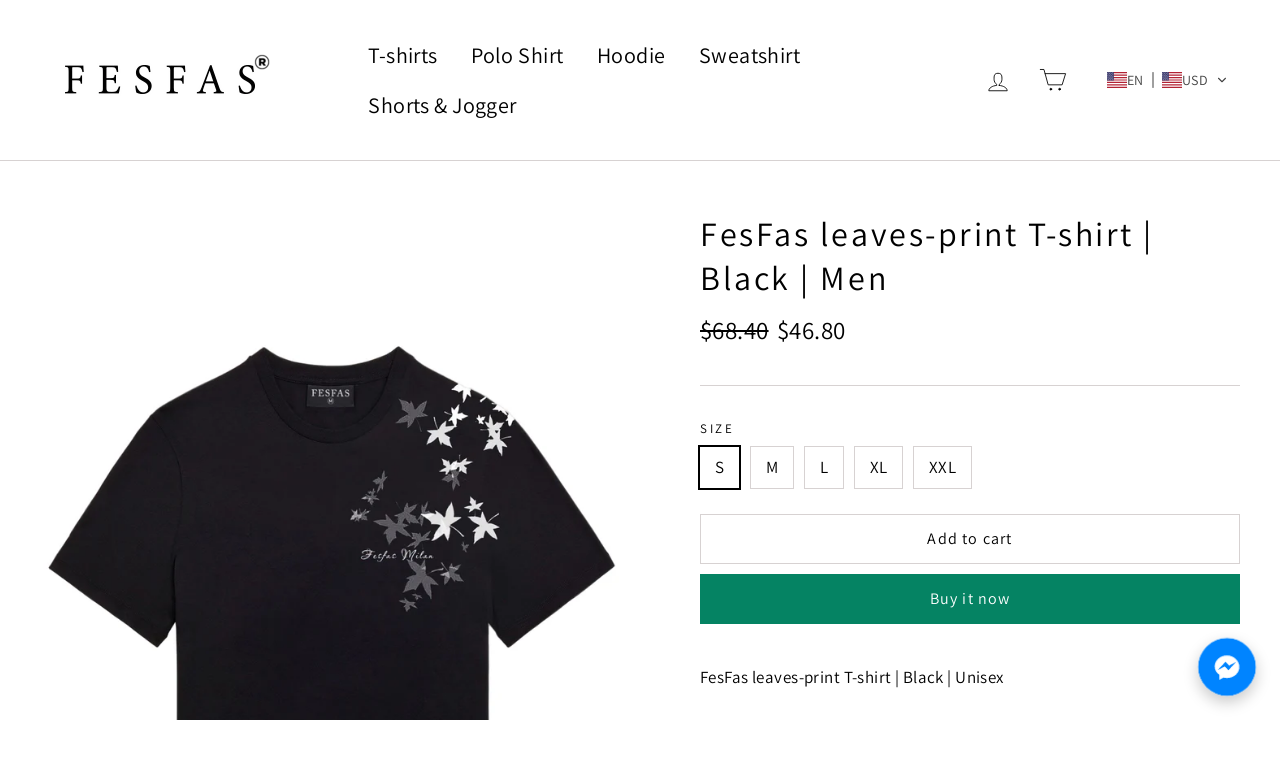

--- FILE ---
content_type: text/html; charset=utf-8
request_url: https://www.google.com/recaptcha/api2/aframe
body_size: 138
content:
<!DOCTYPE HTML><html><head><meta http-equiv="content-type" content="text/html; charset=UTF-8"></head><body><script nonce="PO8I925BgWIgXdNaHkW4aQ">/** Anti-fraud and anti-abuse applications only. See google.com/recaptcha */ try{var clients={'sodar':'https://pagead2.googlesyndication.com/pagead/sodar?'};window.addEventListener("message",function(a){try{if(a.source===window.parent){var b=JSON.parse(a.data);var c=clients[b['id']];if(c){var d=document.createElement('img');d.src=c+b['params']+'&rc='+(localStorage.getItem("rc::a")?sessionStorage.getItem("rc::b"):"");window.document.body.appendChild(d);sessionStorage.setItem("rc::e",parseInt(sessionStorage.getItem("rc::e")||0)+1);localStorage.setItem("rc::h",'1769903721257');}}}catch(b){}});window.parent.postMessage("_grecaptcha_ready", "*");}catch(b){}</script></body></html>

--- FILE ---
content_type: application/javascript; charset=utf-8
request_url: https://pixee.gropulse.com/get_script?shop=mikencofactory.myshopify.com
body_size: -133
content:

  (function(){
    if (location.pathname.includes('/thank_you') || location.pathname.includes('/thank-you')) {
      var script = document.createElement("script");
      script.type = "text/javascript";
      script.src = "https://pixee.gropulse.com/get_purchase_page_script?shop=mikencofactory.myshopify.com";
      document.getElementsByTagName("head")[0].appendChild(script);
    }
  })();
  